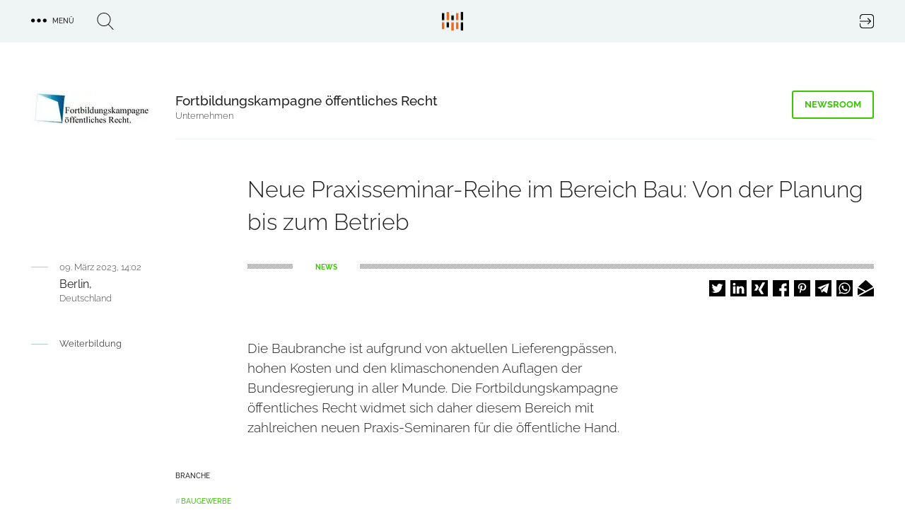

--- FILE ---
content_type: text/html; charset=UTF-8
request_url: https://trendkraft.io/weiterbildung/neue-praxisseminar-reihe-im-bereich-bau-von-der-planung-bis-zum-betrieb-38213
body_size: 16064
content:
<!DOCTYPE html><html lang="de" dir="ltr" prefix="og: https://ogp.me/ns#"><head><meta charset="utf-8" /><script>var _mtm = window._mtm = window._mtm || [];_mtm.push({"mtm.startTime": (new Date().getTime()), "event": "mtm.Start"});var d = document, g = d.createElement("script"), s = d.getElementsByTagName("script")[0];g.type = "text/javascript";g.async = true;g.src="https://analytics.trendkraft.io/js/container_IlChceYT.js";s.parentNode.insertBefore(g, s);</script><meta name="description" content="Die Baubranche ist aufgrund von aktuellen Lieferengpässen, hohen Kosten und den klimaschonenden Auflagen der Bundesregierung in aller Munde. Die ..." /><meta name="abstract" content="Die Baubranche ist aufgrund von aktuellen Lieferengpässen, hohen Kosten und den klimaschonenden Auflagen der Bundesregierung in aller Munde. Die Fortbildungskampagne öffentliches Recht widmet sich daher diesem Bereich mit zahlreichen neuen Praxis-Seminaren für die öffentliche Hand. " /><link rel="canonical" href="https://trendkraft.io/weiterbildung/neue-praxisseminar-reihe-im-bereich-bau-von-der-planung-bis-zum-betrieb-38213" /><meta name="robots" content="index, follow, noarchive, max-snippet:-1, max-image-preview:large" /><meta name="referrer" content="origin-when-cross-origin" /><link rel="icon" href="https://trendkraft.io/themes/custom/x/favicon.ico" /><link rel="mask-icon" href="https://trendkraft.io/themes/custom/x/logo-white.svg" color="#3AC700" /><link rel="icon" sizes="192x192" href="https://trendkraft.io/themes/custom/x/android-192.png" /><link rel="apple-touch-icon" href="https://trendkraft.io/themes/custom/x/apple-60.png" /><link rel="apple-touch-icon" sizes="72x72" href="https://trendkraft.io/themes/custom/x/apple-72.png" /><link rel="apple-touch-icon" sizes="76x76" href="https://trendkraft.io/themes/custom/x/apple-76.png" /><link rel="apple-touch-icon" sizes="114x114" href="https://trendkraft.io/themes/custom/x/apple-114.png" /><link rel="apple-touch-icon" sizes="120x120" href="https://trendkraft.io/themes/custom/x/apple-120.png" /><link rel="apple-touch-icon" sizes="144x144" href="https://trendkraft.io/themes/custom/x/apple-144.png" /><link rel="apple-touch-icon" sizes="152x152" href="https://trendkraft.io/themes/custom/x/apple-152.png" /><link rel="apple-touch-icon" sizes="180x180" href="https://trendkraft.io/themes/custom/x/apple-180.png" /><meta property="og:site_name" content="TRENDKRAFT" /><meta property="og:type" content="Article" /><meta property="og:url" content="https://trendkraft.io/weiterbildung/neue-praxisseminar-reihe-im-bereich-bau-von-der-planung-bis-zum-betrieb-38213" /><meta property="og:title" content="Neue Praxisseminar-Reihe im Bereich Bau: Von der Planung bis zum Betrieb" /><meta property="og:description" content="Die Baubranche ist aufgrund von aktuellen Lieferengpässen, hohen Kosten und den klimaschonenden Auflagen der Bundesregierung in aller Munde. Die Fortbildungskampagne öffentliches Recht widmet sich daher diesem Bereich mit zahlreichen neuen Praxis-Seminaren für die öffentliche Hand. " /><meta property="og:updated_time" content="2023-03-09T14:02:38+0100" /><meta property="article:section" content="Weiterbildung" /><meta property="article:tag" content="Baugewerbe" /><meta property="article:tag" content="Weiterbildung" /><meta property="article:tag" content="Unternehmen" /><meta property="article:tag" content="Journal" /><meta property="article:published_time" content="2023-03-09T14:02:38+0100" /><meta property="article:modified_time" content="2023-03-09T14:02:38+0100" /><meta property="pin:url" content="https://trendkraft.io/weiterbildung/neue-praxisseminar-reihe-im-bereich-bau-von-der-planung-bis-zum-betrieb-38213" /><meta property="pin:description" content="Die Baubranche ist aufgrund von aktuellen Lieferengpässen, hohen Kosten und den klimaschonenden Auflagen der Bundesregierung in aller Munde. Die Fortbildungskampagne öffentliches Recht widmet sich daher diesem Bereich mit zahlreichen neuen Praxis-Seminaren für die öffentliche Hand. " /><meta name="twitter:card" content="summary_large_image" /><meta name="twitter:site" content="@trendkraft_hub" /><meta name="twitter:description" content="Die Baubranche ist aufgrund von aktuellen Lieferengpässen, hohen Kosten und den klimaschonenden Auflagen der Bundesregierung in aller Munde. Die Fortbildungskampagne öffentliches Recht widmet sich daher diesem Bereich mit zahlreichen neuen Praxis-Seminaren für die öffentliche Hand. " /><meta name="twitter:title" content="Neue Praxisseminar-Reihe im Bereich Bau: Von der Planung bis zum Betrieb" /><meta name="MobileOptimized" content="width" /><meta name="HandheldFriendly" content="true" /><meta name="viewport" content="width=device-width, initial-scale=1.0" /><script type="application/ld+json">{"@context": "https://schema.org","@graph": [{"@type": "Article","headline": "Neue Praxisseminar-Reihe im Bereich Bau: Von der Planung bis zum Betrieb","name": "Neue Praxisseminar-Reihe im Bereich Bau: Von der Planung bis zum Betrieb","about": ["Baugewerbe","Weiterbildung","Unternehmen","Journal"],"description": "Die Baubranche ist aufgrund von aktuellen Lieferengpässen, hohen Kosten und den klimaschonenden Auflagen der Bundesregierung in aller Munde. Die Fortbildungskampagne öffentliches Recht widmet sich daher diesem Bereich mit zahlreichen neuen Praxis-Seminaren für die öffentliche Hand. ","datePublished": "2023-03-09T14:02:38+0100","dateModified": "2023-03-09T14:02:38+0100","isAccessibleForFree": "True","author": {"@type": "Person","@id": "https://trendkraft.io/newsroom/fortbildungskampagne-oeffentliches-recht","name": "Constanze Korb","url": "https://trendkraft.io/newsroom/fortbildungskampagne-oeffentliches-recht"},"publisher": {"@type": "Organization","@id": "https://trendkraft.io/newsroom/fortbildungskampagne-oeffentliches-recht","name": "Fortbildungskampagne öffentliches Recht","url": "https://trendkraft.io/newsroom/fortbildungskampagne-oeffentliches-recht","logo": {"@type": "ImageObject","representativeOfPage": "True","url": "https://trendkraft.io/sites/default/files/styles/2c125x2/public/logo/Fortbildungskampagne.jpg?itok=KixG16BC","width": "335","height": "100"}},"mainEntityOfPage": "https://trendkraft.io/weiterbildung/neue-praxisseminar-reihe-im-bereich-bau-von-der-planung-bis-zum-betrieb-38213"},{"@type": "WebPage","@id": "https://trendkraft.io/weiterbildung/neue-praxisseminar-reihe-im-bereich-bau-von-der-planung-bis-zum-betrieb-38213","breadcrumb": {"@type": "BreadcrumbList","itemListElement": [{"@type": "ListItem","position": 1,"name": "Startseite","item": {"@id": "https://trendkraft.io/","name": "Startseite"}},{"@type": "ListItem","position": 2,"name": "Weiterbildung","item": {"@id": "https://trendkraft.io/weiterbildung","name": "Weiterbildung"}}]},"description": "Baugewerbe,Weiterbildung, Unternehmen, Journal","isAccessibleForFree": "True","inLanguage": "de-DE"},{"@type": "WebSite","@id": "https://trendkraft.io/weiterbildung/neue-praxisseminar-reihe-im-bereich-bau-von-der-planung-bis-zum-betrieb-38213","name": "TRENDKRAFT","url": "https://trendkraft.io/","potentialAction": {"@type": "SearchAction","target": {"@type": "EntryPoint","urlTemplate": "https://trendkraft.io/suche?hub={search_term_string}","actionPlatform": ["http://schema.org/DesktopWebPlatform","http://schema.org/MobileWebPlatform","http://schema.org/IOSPlatform","http://schema.googleapis.com/GoogleVideoCast"],"inLanguage": "de-DE"},"query": "https://trendkraft.io/suche?hub={search_term_string}","query-input": "name=search_term_string"},"publisher": {"@type": "NewsMediaOrganization","name": "TRENDKRAFT","url": "https://trendkraft.io/","logo": {"@type": "ImageObject","url": "https://trendkraft.io/sites/default/files/media/22/01/1641016596-12362.jpg"}},"inLanguage": "de-DE"}]
}</script><title>Neue Praxisseminar-Reihe im Bereich Bau: Von der Planung bis zum Betrieb</title><link rel="stylesheet" media="all" href="/sites/default/files/css/css_YjvQw__Ra7qxBmQ2d_15y7AnyQLG9QR9HSHWjM1_px8.css?delta=0&amp;language=de&amp;theme=x&amp;include=[base64]" /><link rel="stylesheet" media="all" href="/sites/default/files/css/css_UE5Ov15uO1J6WMAHS4Cj3QAr5XYtPH01x40T_O6593k.css?delta=1&amp;language=de&amp;theme=x&amp;include=[base64]" /></head><body > <a href="#main-content" class="visually-hidden focusable"> Direkt zum Inhalt </a><div class="dialog-off-canvas-main-canvas" data-off-canvas-main-canvas><div class="flex flex-col min-h-screen" id="page"> <header id="region_header" class="flex fixed inset-x-0 top-0 z-30 bg-opacity-80 items-center justify-between"><div class="flex space-x-8 items-center justify-between mx-auto max-w-xlp w-full px-4 py-4"><div id="block-dotsmenu" class="flex flex-nowrap space-x-8 w-4/12 w-full block-tk-dots-menu"><div id="tk_mega_menu"> <button class="flex space-x-2 items-center uppercase text-xs font-medium cursor-pointer"> <span class="icon menu-dots"></span> <span class="right-5">Menü</span> </button></div></div><div id="block-brandlogo" class="w-4/12 inset-x-1/2 top-1/4 z-20 block-tk-brand-logo"> <a href="/" class="logo-top lg:block">TRENDKRAFT Public Relations & Marketing HUB</a></div><div id="block-authlink" class="w-4/12 w-full flex justify-end"> <a href="/hub/anmelden"> <span class="icon icon-login">Login to the PR & Marketing Metaverse</span> </a></div></div> <span class="hidden block-tk-search-form"><form class="tk-search-form flex space-x-4 items-start" data-drupal-selector="tk-search-form" action="/weiterbildung/neue-praxisseminar-reihe-im-bereich-bau-von-der-planung-bis-zum-betrieb-38213" method="post" id="tk-search-form" accept-charset="UTF-8"><div class="js-form-item form-item js-form-type-textfield form-type-textfield js-form-item-search form-item-search form-no-label"> <input placeholder="Suche" data-drupal-selector="edit-search" type="text" id="edit-search" name="search" value="" size="60" maxlength="128" class="form-text" /></div><input autocomplete="off" data-drupal-selector="form-orvq-uffs6dt6gugy-d6ofytvxswne-cxjpnt8q1i1c" type="hidden" name="form_build_id" value="form-orvq-ufFs6Dt6GUGY-D6ofyTVXsWne-CXjpnt8q1I1c" /><input data-drupal-selector="edit-tk-search-form" type="hidden" name="form_id" value="tk_search_form" /><div data-drupal-selector="edit-actions" class="form-actions js-form-wrapper form-wrapper" id="edit-actions"><input data-drupal-selector="edit-submit" type="submit" id="edit-submit" name="op" value="Suche" class="button js-form-submit form-submit" /></div></form> </span> </header><div class="region region-highlighted"><div data-drupal-messages-fallback class="hidden"></div></div> <main class="main flex-grow mx-auto m-md:max-w-mdp max-w-xlp px-4 w-full mt-32 sm:mt-32 lg:mt-30"><div class="region-content space-y-8"><div id="block-x-content" class="block block-system-main-block"> <article class="node node-journal node-journal-full space-y-8 lg:space-y-12"><div class="group group--node-header group-newsroom group-newsroom-node_header mx-auto max-w-mdp lg:max-w-xlp grid sm:grid-cols-8 sm:gap-6 lg:grid-cols-12 lg:gap-8 m-sm:text-center m-sm:space-y-8"><div class="flex justify-self-end sm:col-span-2 m-sm:mx-auto"><div class="field field-company-logo field__item"> <picture> <source srcset="/sites/default/files/styles/2c125/public/logo/Fortbildungskampagne.jpg.webp?itok=Me1Jz1l1 1x, /sites/default/files/styles/2c125x2/public/logo/Fortbildungskampagne.jpg.webp?itok=KixG16BC 2x" media="all and (min-width: 0px)" type="image/webp" width="172" height="51"/> <source srcset="/sites/default/files/styles/2c125/public/logo/Fortbildungskampagne.jpg?itok=Me1Jz1l1 1x, /sites/default/files/styles/2c125x2/public/logo/Fortbildungskampagne.jpg?itok=KixG16BC 2x" media="all and (min-width: 0px)" type="image/jpeg" width="172" height="51"/> <img loading="eager" src="/sites/default/files/styles/2c125/public/logo/Fortbildungskampagne.jpg?itok=Me1Jz1l1" width="172" height="51" alt="" /> </picture></div></div><div class="sm:col-start-3 sm:col-end-9 lg:col-end-13 grid gap-6 lg:gap-8 sm:grid-cols-6 lg:sm:grid-cols-10 border-b border-grey-blue-light pb-6"><div class="sm:col-start-1 sm:col-span-4 lg:col-span-8"> <strong class="font-medium text-lg">Fortbildungskampagne öffentliches Recht</strong><p class="text-sm font-light text-grey">Unternehmen</p></div><div class="sm:justify-self-end sm:col-end-7 lg:col-end-11 sm:grid-cols-2"> <a href="/newsroom/fortbildungskampagne-oeffentliches-recht" title="Fortbildungskampagne öffentliches Recht Newsroom" class="group-header-link border-orange text-orange hover:text-white hover:bg-orange">Newsroom</a></div></div></div><div class="grid gap-6 lg:gap-8 sm:grid-cols-8 lg:grid-cols-12"><h1 class="font-light text-xl leading-9 lg:leading-11 sm:col-start-2 sm:col-span-6 lg:col-start-4 lg:col-span-9">Neue Praxisseminar-Reihe im Bereich Bau: Von der Planung bis zum Betrieb</h1><div class="row-end-3 sm:col-start-2 sm:col-span-6 lg:col-start-1 lg:col-span-4 flex m-md:justify-center lg:space-x-4"><hr class="hr__node"><div class="leading-none"> <date class="text-grey text-sm font-light">09. März 2023, 14:02</date><div class="leading-4 pt-2"><div class="space-y-1"><div>Berlin,</div><div class="text-grey text-sm font-light">Deutschland</div></div></div></div></div><div class="sm:row-end-4 lg:row-end-3 sm:col-start-2 sm:col-span-6 lg:col-start-4 lg:col-span-9 pt-1"><div class="line-background line-green text-green flex"> <span class="bg-white inline-block px-6 lg:px-8 ml-16 uppercase text-xs leading-none font-bold"> News </span></div><div class="flex-1 flex justify-end mt-4 m-md:justify-center"><div class="shariff" data-url="https://trendkraft.io/weiterbildung/neue-praxisseminar-reihe-im-bereich-bau-von-der-planung-bis-zum-betrieb-38213" data-title="Neue Praxisseminar-Reihe im Bereich Bau: Von der Planung bis zum Betrieb " data-services="[&quot;twitter&quot;,&quot;linkedin&quot;,&quot;xing&quot;,&quot;facebook&quot;,&quot;pinterest&quot;,&quot;telegram&quot;,&quot;whatsapp&quot;,&quot;mail&quot;]" data-theme="white" data-css="naked" data-orientation="horizontal" data-mail-url="mailto:" data-button-style="icon-count" data-lang="de"></div></div></div></div><div class="grid gap-6 lg:gap-8 sm:grid-cols-8 lg:grid-cols-12"><div class="hidden lg:block lg:col-span-3"> <nav class="flex space-x-4"><hr class="border-grey-blue-dark h-px w-6 top-2 relative"><ul class="space-y-2"><li class="text-sm text-grey"><a href="/weiterbildung" hreflang="de">Weiterbildung</a></li></ul> </nav></div><div class="text-formatted sm:col-start-2 lg:col-start-4 sm:col-span-6 text-lg font-light"><p>Die Baubranche ist aufgrund von aktuellen Lieferengpässen, hohen Kosten und den klimaschonenden Auflagen der Bundesregierung in aller Munde. Die Fortbildungskampagne öffentliches Recht widmet sich daher diesem Bereich mit zahlreichen neuen Praxis-Seminaren für die öffentliche Hand.&nbsp;</p></div></div><div class="grid gap-6 lg:gap-8 sm:grid-cols-8 lg:grid-cols-12"><div class="hidden lg:block lg:col-start-3 lg:col-span-9 space-y-2"><p class="uppercase font-medium text-xs">Branche</p><p> <strong class="text-green hash"><a href="/thema/baugewerbe" hreflang="de">Baugewerbe</a></strong><hr class="hr__hub"></p></div></div><div class="space-y-8 lg:space-y-16"><div class="grid gap-6 lg:gap-8 sm:grid-cols-8 lg:grid-cols-12"><h2 class="text-center font-light text-l text-grey leading-9 sm:col-start-2 sm:col-span-6 lg:col-start-4"><div class="field field-subheadline field__item">Die Fortbildungskampagne öffentliches Recht startet das Jahr mit zahlreichen neuen Bau-Seminaren</div></h2></div><div class="grid gap-6 lg:gap-8 sm:grid-cols-8 lg:grid-cols-12"><div class="sm:col-start-2 sm:col-span-6 lg:col-start-4 text font-light"><div class="field text-formatted field-text-content field__item"><p>Am 04.05. und 05.05.23 veranstaltet sie zum wiederholten Mal zwei Bauseminare zur Projektsteuerung bzw. zu Bauablaufstörungen und Nachtragsmanagement. Die Praxisseminare mit Prof. Dr. Markus Viering und Anne Baureis werden hybrid im NH Hotel Berlin Mitte durchgeführt und können kombiniert mit einer Ermäßigung gebucht werden.</p><p>Am 12.05.23 können Interessierte erstmals ein Online-Seminar zu Bauvergabe-Verfahren mit Rechtsanwältin Dr. Jenny Mehlitz von GSK Stockmann besuchen. In Zeiten von Lieferverzögerungen im Baubereich ist ein schnelles und unkompliziertes Vergabeverfahren relevanter als je zuvor. Dieses Praxisseminar bereitet Teilnehmende optimal und rechtssicher für eine erfolgreiche Durchführung von Bau-Vergaben vor.</p><p>Am 15.05. und 16.05.23 beschäftigt sich ein zweitägiges Praxisseminar mit dem wirtschaftlichen und nachhaltigen Baumanagement von der Planung bis zum Betrieb. Teilnehmende erfahren unter anderem, wie Nachhaltigkeit und Klimaschutz von der Stadt Nürnberg umgesetzt werden und wie man ein Konzept, einen Umsetzungs- und Finanzierungsplan für einen klimaneutralen städtischen Gebäudebestand erstellt. Außerdem erhalten sie hilfreiche Informationen zu Leitlinien und zum Nachhaltigkeitscheck, zum abfallarmen und kreislaufgerechten Bauen, zur Lebenszyklusbetrachtung und zur Energieoptimierung.&nbsp;</p><p>Am 14.06.23 befasst sich ein weiteres Praxisseminar mit dem Thema Nachhaltigkeit: Rechtsanwalt Dr. Clemens Antweiler informiert Interessierte über alles Wissenswerte im Bereich “Beschleunigung von Genehmigungsverfahren zum Ausbau erneuerbarer Energien am Beispiel Windenergie”. Die Teilnehmenden werden nach dem Seminar grundlegend über die Chancen und Möglichkeiten für einen schnelleren Ausbau von erneuerbaren Energien informiert sein.&nbsp;</p><p>Am 15.06.23 schult Frank Lindner von der Hochschule für Technik in Berlin zum Thema “Bauherren- und Betreiberverantwortung”. Dabei legt der Fokus auf der Seite der Führungskraft. Wie kann sich die verantwortliche Person exkulpieren, was sollte sie beachten und wie sollte sie organisiert sein? Das Seminar wird im Hybrid-Format im NH Hotel in Berlin Mitte veranstaltet.&nbsp;</p><p>Für Fragen des Betriebs steht außerdem Rechtsanwalt Klaus Forster von Rödl &amp; Partner am 27.06.23 im Hybrid-Seminar “Vertragsgestaltung und Vergabe bei Facility-Services-Leistungen: aktuell und rechtssicher” zur Verfügung. Forster ist Leiter des Arbeitskreises „Ausschreibung und Vergabe im FM“ beim GEFMA e.V. und kennt alle aktuellen Herausforderungen rund um den Facility-Management-Vertrag.&nbsp;</p><p>Die detaillierten Agenden der Bauseminare können Sie hier aufrufen: <a href="https://www.fortbildungskampagne.de/bau-und-liegenschaftsmanagement" rel="nofollow">https://www.fortbildungskampagne.de/bau-und-liegenschaftsmanagement</a></p></div></div></div></div><div class="grid gap-6 lg:gap-8 sm:grid-cols-8 lg:grid-cols-12"><div class="sm:col-start-2 sm:col-span-6 lg:col-start-4 lg:col-span-6 space-y-8"><div class="lg:col-span-9 lg:col-start-3 grid gap-6 sm:grid-cols-8 lg:grid-cols-9 items-start"><div class="sm:col-start-2 sm:col-end-9 lg:col-end-10"><div class="leading-7 text font-medium text-grey4 mb-3"> Fortbildungskamkpagne öffentliches Recht</div><div class="text-formatted text-grey text-sm font-light"><p>Die Fortbildungskampagne öffentliches Recht wurde 2019 in Berlin gegründet und erweitert das Weiterbildungsangebot im öffentlichen Sektor durch effiziente Veranstaltungen im Online-Format. ExpertInnen aus der Praxis, aus Forschung und Lehre und dem Rechtsbereich vermitteln ihr fundiertes Wissen im Rahmen von Seminaren und Inhouse-Schulungen. Die Veranstaltungen bieten einen direkten Austausch mit den ReferentInnen.</p><p>Die Fortbildungskampagne eruiert über fortlaufende Recherchen und den ständigen Austausch mit ExpertInnen und Institutionen den tatsächlichen Fortbildungsbedarf an aktuellen und praxisrelevanten Themen. Sie versteht sich als eine innovative Plattform für Wissenstransfer, deren Angebot die öffentliche Hand aktiv mitgestalten kann.&nbsp;</p></div><div class="text-sm text-grey4 mt-2 field-website"> <a href="http://www.fortbildungskampagne.de" rel="nofollow" target="_blank">http://www.fortbildungskampagne.de</a></div></div></div></div></div><div class="field field-contact-person border-t border-grey-blue-light py-8 grid gap-6 lg:gap-8 sm:grid-cols-8 lg:grid-cols-12"><div class="text-sm font-bold uppercase row-end-1 sm:col-start-2 sm:col-span-6 lg:col-start-3 lg:col-span-9">Kontakt</div><div class="row-start-1 sm:col-start-2 sm:col-span-6 lg:col-start-2 lg:col-span-10 grid lg:grid-cols-2 gap-8"> <article class="node node-person node-person-full flex space-x-2.5"><div class="w-2/5"></div><div class="w-3/5"><div class="text-lg leading-7 font-medium"> Constanze Korb</div><div class="field field-position field__item">Public Relations Manager</div><div class="field field--node--field-email field-email m-md:mb-1.5"> <span class="field__item"> <a href="#hello-bot" data-mail-to="cerffr/ng/sbegovyqhatfxnzcntar.qr" target="_blank" data-replace-inner=""> E-Mail </a> </span></div><div class="field field-phone field__item">03089562713</div></div></article></div></div><div class="text-center border-b border-grey-blue-light pb-12"> <a href="/newsroom/fortbildungskampagne-oeffentliches-recht" title="Fortbildungskampagne öffentliches Recht Newsroom" class="group-header-link border-green text-green hover:text-white hover:bg-green">zum Newsroom &raquo;</a></div><div class="views-element-container"><div><div class="px-1 mb-8 text-center font-bold text-sm uppercase">ähnliche Jornal's</div><div class="grid gap-8 grid-cols-2 lg:grid-cols-3 mx-auto m-md:max-w-190"><div class="views-row"> <article class="article-teaser max-w-102 mx-auto relative"><div class="flex justify-center"><div class="block max-w-sm"> <a href="/entwicklung/playworkpro-erweitert-ausbildungsangebot-zur-organisationsentwicklung-durch-spielerische-methoden-40064" alt="PlayWork.pro erweitert Ausbildungsangebot zur Organisationsentwicklung durch spielerische Methoden"> <span class="absolute h-1 w-17.5 line-background line-green top-0 z-10"></span><div class="relative overflow-hidden bg-no-repeat bg-cover"><div class="field field-lead-image field__item"><div class="media media-image media-image-tile-33t172 space-y-2"><div class="field field-media-image field__item"> <picture> <source srcset="/sites/default/files/styles/33t172/public/media/25/11/1763566779-18802.jpg.webp?itok=gARvYpna 1x, /sites/default/files/styles/33t172x2/public/media/25/11/1763566779-18802.jpg.webp?itok=fIQWrkTH 2x" media="all and (min-width: 1600px)" type="image/webp" width="376" height="172"/> <source srcset="/sites/default/files/styles/33t172/public/media/25/11/1763566779-18802.jpg.webp?itok=gARvYpna 1x, /sites/default/files/styles/33t172x2/public/media/25/11/1763566779-18802.jpg.webp?itok=fIQWrkTH 2x" media="all and (min-width: 1024px) and (max-width: 1599px)" type="image/webp" width="376" height="172"/> <source srcset="/sites/default/files/styles/m599x599/public/media/25/11/1763566779-18802.jpg.webp?itok=vbqqscrZ 1x, /sites/default/files/styles/m599x599x2/public/media/25/11/1763566779-18802.jpg.webp?itok=rsgeEKKq 2x" media="all and (min-width: 900px) and (max-width: 1023px)" type="image/webp" width="599" height="599"/> <source srcset="/sites/default/files/styles/m599x599/public/media/25/11/1763566779-18802.jpg.webp?itok=vbqqscrZ 1x, /sites/default/files/styles/m599x599x2/public/media/25/11/1763566779-18802.jpg.webp?itok=rsgeEKKq 2x" media="all and (min-width: 600px) and (max-width: 899px)" type="image/webp" width="599" height="599"/> <source srcset="/sites/default/files/styles/m599x599/public/media/25/11/1763566779-18802.jpg.webp?itok=vbqqscrZ 1x, /sites/default/files/styles/m599x337x2/public/media/25/11/1763566779-18802.jpg.webp?itok=v_qZihZB 2x" media="all and (max-width: 599px)" type="image/webp" width="599" height="599"/> <source srcset="/sites/default/files/styles/33t172/public/media/25/11/1763566779-18802.jpg?itok=gARvYpna 1x, /sites/default/files/styles/33t172x2/public/media/25/11/1763566779-18802.jpg?itok=fIQWrkTH 2x" media="all and (min-width: 1600px)" type="image/jpeg" width="376" height="172"/> <source srcset="/sites/default/files/styles/33t172/public/media/25/11/1763566779-18802.jpg?itok=gARvYpna 1x, /sites/default/files/styles/33t172x2/public/media/25/11/1763566779-18802.jpg?itok=fIQWrkTH 2x" media="all and (min-width: 1024px) and (max-width: 1599px)" type="image/jpeg" width="376" height="172"/> <source srcset="/sites/default/files/styles/m599x599/public/media/25/11/1763566779-18802.jpg?itok=vbqqscrZ 1x, /sites/default/files/styles/m599x599x2/public/media/25/11/1763566779-18802.jpg?itok=rsgeEKKq 2x" media="all and (min-width: 900px) and (max-width: 1023px)" type="image/jpeg" width="599" height="599"/> <source srcset="/sites/default/files/styles/m599x599/public/media/25/11/1763566779-18802.jpg?itok=vbqqscrZ 1x, /sites/default/files/styles/m599x599x2/public/media/25/11/1763566779-18802.jpg?itok=rsgeEKKq 2x" media="all and (min-width: 600px) and (max-width: 899px)" type="image/jpeg" width="599" height="599"/> <source srcset="/sites/default/files/styles/m599x599/public/media/25/11/1763566779-18802.jpg?itok=vbqqscrZ 1x, /sites/default/files/styles/m599x337x2/public/media/25/11/1763566779-18802.jpg?itok=v_qZihZB 2x" media="all and (max-width: 599px)" type="image/jpeg" width="599" height="599"/> <img loading="lazy" src="/sites/default/files/styles/33t172/public/media/25/11/1763566779-18802.jpg?itok=gARvYpna" width="376" height="172" alt="Mit spielerischen Methoden bildet PlayWork.pro Organisationsentwickler aus" title="Mit spielerischen Methoden bildet PlayWork.pro Organisationsentwickler aus" /> </picture></div></div></div> <span class="teaser__gradient"></span><div class="absolute bottom-0 left-0 mx-4 z-50"><h2 class="leading-5 font-light text-grey-blue-light overflow-hidden mb-3">PlayWork.pro erweitert Ausbildungsangebot zur Organisationsentwicklung durch spielerische Methoden</h2></div></div> </a><p class="pt-4 py-3 px-4"> <a class="mt-auto newsroom-link" href="/newsroom/playworkpro" title="PlayWork.pro Newsroom"> PlayWork.pro </a></p></div></div> </article></div><div class="views-row"> <article class="article-teaser max-w-102 mx-auto relative"><div class="flex justify-center"><div class="block max-w-sm"> <a href="/bau/trocknungsfachbetrieb-michael-gruebel-gmbh-verleiht-bautrockner-und-heizgeraete-fuer-den-winterlichen-gebaeudeschutz-40066" alt="Trocknungsfachbetrieb Michael Grübel GmbH verleiht Bautrockner und Heizgeräte für den winterlichen Gebäudeschutz"> <span class="absolute h-1 w-17.5 line-background line-green top-0 z-10"></span><div class="relative overflow-hidden bg-no-repeat bg-cover"><div class="field field-lead-image field__item"><div class="media media-image media-image-tile-33t172 space-y-2"><div class="field field-media-image field__item"> <picture> <source srcset="/sites/default/files/styles/33t172/public/media/25/11/1763635859-18805.jpg.webp?itok=WLJUA8FW 1x, /sites/default/files/styles/33t172x2/public/media/25/11/1763635859-18805.jpg.webp?itok=lQ5Nch6v 2x" media="all and (min-width: 1600px)" type="image/webp" width="376" height="172"/> <source srcset="/sites/default/files/styles/33t172/public/media/25/11/1763635859-18805.jpg.webp?itok=WLJUA8FW 1x, /sites/default/files/styles/33t172x2/public/media/25/11/1763635859-18805.jpg.webp?itok=lQ5Nch6v 2x" media="all and (min-width: 1024px) and (max-width: 1599px)" type="image/webp" width="376" height="172"/> <source srcset="/sites/default/files/styles/m599x599/public/media/25/11/1763635859-18805.jpg.webp?itok=tao5I6el 1x, /sites/default/files/styles/m599x599x2/public/media/25/11/1763635859-18805.jpg.webp?itok=nPyZ6IYU 2x" media="all and (min-width: 900px) and (max-width: 1023px)" type="image/webp" width="599" height="599"/> <source srcset="/sites/default/files/styles/m599x599/public/media/25/11/1763635859-18805.jpg.webp?itok=tao5I6el 1x, /sites/default/files/styles/m599x599x2/public/media/25/11/1763635859-18805.jpg.webp?itok=nPyZ6IYU 2x" media="all and (min-width: 600px) and (max-width: 899px)" type="image/webp" width="599" height="599"/> <source srcset="/sites/default/files/styles/m599x599/public/media/25/11/1763635859-18805.jpg.webp?itok=tao5I6el 1x, /sites/default/files/styles/m599x337x2/public/media/25/11/1763635859-18805.jpg.webp?itok=LfX06iZ6 2x" media="all and (max-width: 599px)" type="image/webp" width="599" height="599"/> <source srcset="/sites/default/files/styles/33t172/public/media/25/11/1763635859-18805.jpg?itok=WLJUA8FW 1x, /sites/default/files/styles/33t172x2/public/media/25/11/1763635859-18805.jpg?itok=lQ5Nch6v 2x" media="all and (min-width: 1600px)" type="image/jpeg" width="376" height="172"/> <source srcset="/sites/default/files/styles/33t172/public/media/25/11/1763635859-18805.jpg?itok=WLJUA8FW 1x, /sites/default/files/styles/33t172x2/public/media/25/11/1763635859-18805.jpg?itok=lQ5Nch6v 2x" media="all and (min-width: 1024px) and (max-width: 1599px)" type="image/jpeg" width="376" height="172"/> <source srcset="/sites/default/files/styles/m599x599/public/media/25/11/1763635859-18805.jpg?itok=tao5I6el 1x, /sites/default/files/styles/m599x599x2/public/media/25/11/1763635859-18805.jpg?itok=nPyZ6IYU 2x" media="all and (min-width: 900px) and (max-width: 1023px)" type="image/jpeg" width="599" height="599"/> <source srcset="/sites/default/files/styles/m599x599/public/media/25/11/1763635859-18805.jpg?itok=tao5I6el 1x, /sites/default/files/styles/m599x599x2/public/media/25/11/1763635859-18805.jpg?itok=nPyZ6IYU 2x" media="all and (min-width: 600px) and (max-width: 899px)" type="image/jpeg" width="599" height="599"/> <source srcset="/sites/default/files/styles/m599x599/public/media/25/11/1763635859-18805.jpg?itok=tao5I6el 1x, /sites/default/files/styles/m599x337x2/public/media/25/11/1763635859-18805.jpg?itok=LfX06iZ6 2x" media="all and (max-width: 599px)" type="image/jpeg" width="599" height="599"/> <img loading="lazy" src="/sites/default/files/styles/33t172/public/media/25/11/1763635859-18805.jpg?itok=WLJUA8FW" width="376" height="172" alt="Die Michael Grübel GmbH vermietet mit über 30 Jahren Erfahrung professionelle Bautrockner und Heizgeräte " title="Die Michael Grübel GmbH vermietet mit über 30 Jahren Erfahrung professionelle Bautrockner und Heizgeräte " /> </picture></div></div></div> <span class="teaser__gradient"></span><div class="absolute bottom-0 left-0 mx-4 z-50"><h2 class="leading-5 font-light text-grey-blue-light overflow-hidden mb-3">Trocknungsfachbetrieb Michael Grübel GmbH verleiht Bautrockner und Heizgeräte für den winterlichen Gebäudeschutz</h2></div></div> </a><p class="pt-4 py-3 px-4"> <a class="mt-auto newsroom-link" href="/newsroom/michael-gruebel-gmbh" title="Michael Grübel GmbH Newsroom"> Michael Grübel GmbH </a></p></div></div> </article></div><div class="views-row"> <article class="article-teaser max-w-102 mx-auto relative"><div class="flex justify-center"><div class="block max-w-sm"> <a href="/kommunikation/vergessen-war-gestern-wie-ein-memory-fuer-erwachsene-unser-gedaechtnis-wieder-auf-trab-bringt-39961" alt="Vergessen war gestern - wie ein Memory für Erwachsene unser Gedächtnis wieder auf Trab bringt"> <span class="absolute h-1 w-17.5 line-background line-green top-0 z-10"></span><div class="relative overflow-hidden bg-no-repeat bg-cover"><div class="field field-lead-image field__item"><div class="media media-image media-image-tile-33t172 space-y-2"><div class="field field-media-image field__item"> <picture> <source srcset="/sites/default/files/styles/33t172/public/media/25/09/1756734717-18574.png.webp?itok=BO0FSW_w 1x, /sites/default/files/styles/33t172x2/public/media/25/09/1756734717-18574.png.webp?itok=ZdKA_PMU 2x" media="all and (min-width: 1600px)" type="image/webp" width="376" height="172"/> <source srcset="/sites/default/files/styles/33t172/public/media/25/09/1756734717-18574.png.webp?itok=BO0FSW_w 1x, /sites/default/files/styles/33t172x2/public/media/25/09/1756734717-18574.png.webp?itok=ZdKA_PMU 2x" media="all and (min-width: 1024px) and (max-width: 1599px)" type="image/webp" width="376" height="172"/> <source srcset="/sites/default/files/styles/m599x599/public/media/25/09/1756734717-18574.png.webp?itok=T53ZYO6R 1x, /sites/default/files/styles/m599x599x2/public/media/25/09/1756734717-18574.png.webp?itok=47Z_bap- 2x" media="all and (min-width: 900px) and (max-width: 1023px)" type="image/webp" width="599" height="599"/> <source srcset="/sites/default/files/styles/m599x599/public/media/25/09/1756734717-18574.png.webp?itok=T53ZYO6R 1x, /sites/default/files/styles/m599x599x2/public/media/25/09/1756734717-18574.png.webp?itok=47Z_bap- 2x" media="all and (min-width: 600px) and (max-width: 899px)" type="image/webp" width="599" height="599"/> <source srcset="/sites/default/files/styles/m599x599/public/media/25/09/1756734717-18574.png.webp?itok=T53ZYO6R 1x, /sites/default/files/styles/m599x337x2/public/media/25/09/1756734717-18574.png.webp?itok=2fmHJvFP 2x" media="all and (max-width: 599px)" type="image/webp" width="599" height="599"/> <source srcset="/sites/default/files/styles/33t172/public/media/25/09/1756734717-18574.png?itok=BO0FSW_w 1x, /sites/default/files/styles/33t172x2/public/media/25/09/1756734717-18574.png?itok=ZdKA_PMU 2x" media="all and (min-width: 1600px)" type="image/png" width="376" height="172"/> <source srcset="/sites/default/files/styles/33t172/public/media/25/09/1756734717-18574.png?itok=BO0FSW_w 1x, /sites/default/files/styles/33t172x2/public/media/25/09/1756734717-18574.png?itok=ZdKA_PMU 2x" media="all and (min-width: 1024px) and (max-width: 1599px)" type="image/png" width="376" height="172"/> <source srcset="/sites/default/files/styles/m599x599/public/media/25/09/1756734717-18574.png?itok=T53ZYO6R 1x, /sites/default/files/styles/m599x599x2/public/media/25/09/1756734717-18574.png?itok=47Z_bap- 2x" media="all and (min-width: 900px) and (max-width: 1023px)" type="image/png" width="599" height="599"/> <source srcset="/sites/default/files/styles/m599x599/public/media/25/09/1756734717-18574.png?itok=T53ZYO6R 1x, /sites/default/files/styles/m599x599x2/public/media/25/09/1756734717-18574.png?itok=47Z_bap- 2x" media="all and (min-width: 600px) and (max-width: 899px)" type="image/png" width="599" height="599"/> <source srcset="/sites/default/files/styles/m599x599/public/media/25/09/1756734717-18574.png?itok=T53ZYO6R 1x, /sites/default/files/styles/m599x337x2/public/media/25/09/1756734717-18574.png?itok=2fmHJvFP 2x" media="all and (max-width: 599px)" type="image/png" width="599" height="599"/> <img loading="lazy" src="/sites/default/files/styles/33t172/public/media/25/09/1756734717-18574.png?itok=BO0FSW_w" width="376" height="172" alt="" title="Kartenbeispiel Memorica" /> </picture></div></div></div> <span class="teaser__gradient"></span><div class="absolute bottom-0 left-0 mx-4 z-50"><h2 class="leading-5 font-light text-grey-blue-light overflow-hidden mb-3">Vergessen war gestern - wie ein Memory für Erwachsene unser Gedächtnis wieder auf Trab bringt</h2></div></div> </a><p class="pt-4 py-3 px-4"> <a class="mt-auto newsroom-link" href="/newsroom/memorica" title="Memorica Newsroom"> Memorica </a></p></div></div> </article></div><div class="views-row"> <article class="article-teaser max-w-102 mx-auto relative"><div class="flex justify-center"><div class="block max-w-sm"> <a href="/weiterbildung/steuerlich-attraktiv-und-rechtlich-komplex-sdl-akademie-bietet-kompaktes-online-seminar-zur-unterstuetzungskasse-39938" alt="Steuerlich attraktiv und rechtlich komplex: SDL Akademie bietet kompaktes Online-Seminar zur Unterstützungskasse"> <span class="absolute h-1 w-17.5 line-background line-green top-0 z-10"></span><div class="relative overflow-hidden bg-no-repeat bg-cover"><div class="field field-lead-image field__item"><div class="media media-image media-image-tile-33t172 space-y-2"><div class="field field-media-image field__item"> <picture> <source srcset="/sites/default/files/styles/33t172/public/media/25/08/1755605270-18527.jpg.webp?itok=BNGRPpsA 1x, /sites/default/files/styles/33t172x2/public/media/25/08/1755605270-18527.jpg.webp?itok=nGyr5_cn 2x" media="all and (min-width: 1600px)" type="image/webp" width="376" height="172"/> <source srcset="/sites/default/files/styles/33t172/public/media/25/08/1755605270-18527.jpg.webp?itok=BNGRPpsA 1x, /sites/default/files/styles/33t172x2/public/media/25/08/1755605270-18527.jpg.webp?itok=nGyr5_cn 2x" media="all and (min-width: 1024px) and (max-width: 1599px)" type="image/webp" width="376" height="172"/> <source srcset="/sites/default/files/styles/m599x599/public/media/25/08/1755605270-18527.jpg.webp?itok=ZWnQc6Bw 1x, /sites/default/files/styles/m599x599x2/public/media/25/08/1755605270-18527.jpg.webp?itok=wFr0t35V 2x" media="all and (min-width: 900px) and (max-width: 1023px)" type="image/webp" width="599" height="599"/> <source srcset="/sites/default/files/styles/m599x599/public/media/25/08/1755605270-18527.jpg.webp?itok=ZWnQc6Bw 1x, /sites/default/files/styles/m599x599x2/public/media/25/08/1755605270-18527.jpg.webp?itok=wFr0t35V 2x" media="all and (min-width: 600px) and (max-width: 899px)" type="image/webp" width="599" height="599"/> <source srcset="/sites/default/files/styles/m599x599/public/media/25/08/1755605270-18527.jpg.webp?itok=ZWnQc6Bw 1x, /sites/default/files/styles/m599x337x2/public/media/25/08/1755605270-18527.jpg.webp?itok=NwEMi8fI 2x" media="all and (max-width: 599px)" type="image/webp" width="599" height="599"/> <source srcset="/sites/default/files/styles/33t172/public/media/25/08/1755605270-18527.jpg?itok=BNGRPpsA 1x, /sites/default/files/styles/33t172x2/public/media/25/08/1755605270-18527.jpg?itok=nGyr5_cn 2x" media="all and (min-width: 1600px)" type="image/jpeg" width="376" height="172"/> <source srcset="/sites/default/files/styles/33t172/public/media/25/08/1755605270-18527.jpg?itok=BNGRPpsA 1x, /sites/default/files/styles/33t172x2/public/media/25/08/1755605270-18527.jpg?itok=nGyr5_cn 2x" media="all and (min-width: 1024px) and (max-width: 1599px)" type="image/jpeg" width="376" height="172"/> <source srcset="/sites/default/files/styles/m599x599/public/media/25/08/1755605270-18527.jpg?itok=ZWnQc6Bw 1x, /sites/default/files/styles/m599x599x2/public/media/25/08/1755605270-18527.jpg?itok=wFr0t35V 2x" media="all and (min-width: 900px) and (max-width: 1023px)" type="image/jpeg" width="599" height="599"/> <source srcset="/sites/default/files/styles/m599x599/public/media/25/08/1755605270-18527.jpg?itok=ZWnQc6Bw 1x, /sites/default/files/styles/m599x599x2/public/media/25/08/1755605270-18527.jpg?itok=wFr0t35V 2x" media="all and (min-width: 600px) and (max-width: 899px)" type="image/jpeg" width="599" height="599"/> <source srcset="/sites/default/files/styles/m599x599/public/media/25/08/1755605270-18527.jpg?itok=ZWnQc6Bw 1x, /sites/default/files/styles/m599x337x2/public/media/25/08/1755605270-18527.jpg?itok=NwEMi8fI 2x" media="all and (max-width: 599px)" type="image/jpeg" width="599" height="599"/> <img loading="lazy" src="/sites/default/files/styles/33t172/public/media/25/08/1755605270-18527.jpg?itok=BNGRPpsA" width="376" height="172" alt="SDL Akademie" title="Unterstützungskasse" /> </picture></div></div></div> <span class="teaser__gradient"></span><div class="absolute bottom-0 left-0 mx-4 z-50"><h2 class="leading-5 font-light text-grey-blue-light overflow-hidden mb-3">Steuerlich attraktiv und rechtlich komplex: SDL Akademie bietet kompaktes Online-Seminar zur Unterstützungskasse</h2></div></div> </a><p class="pt-4 py-3 px-4"> <a class="mt-auto newsroom-link" href="/newsroom/sdl-seminarteam-gmbh" title="SDL Seminarteam GmbH Newsroom"> SDL Seminarteam GmbH </a></p></div></div> </article></div><div class="views-row"> <article class="article-teaser max-w-102 mx-auto relative"><div class="flex justify-center"><div class="block max-w-sm"> <a href="/weiterbildung/wie-die-breathwork-ausbildung-dein-leben-deinen-geist-und-deine-perspektive-veraendern-kann-39919" alt="Wie die Breathwork Ausbildung dein Leben, deinen Geist und deine Perspektive verändern kann"> <span class="absolute h-1 w-17.5 line-background line-green top-0 z-10"></span><div class="relative overflow-hidden bg-no-repeat bg-cover"><div class="field field-lead-image field__item"><div class="media media-image media-image-tile-33t172 space-y-2"><div class="field field-media-image field__item"> <picture> <source srcset="/sites/default/files/styles/33t172/public/media/25/08/1754299808-18509.jpeg.webp?itok=3O5iCFZ5 1x, /sites/default/files/styles/33t172x2/public/media/25/08/1754299808-18509.jpeg.webp?itok=ukbtl14M 2x" media="all and (min-width: 1600px)" type="image/webp" width="376" height="172"/> <source srcset="/sites/default/files/styles/33t172/public/media/25/08/1754299808-18509.jpeg.webp?itok=3O5iCFZ5 1x, /sites/default/files/styles/33t172x2/public/media/25/08/1754299808-18509.jpeg.webp?itok=ukbtl14M 2x" media="all and (min-width: 1024px) and (max-width: 1599px)" type="image/webp" width="376" height="172"/> <source srcset="/sites/default/files/styles/m599x599/public/media/25/08/1754299808-18509.jpeg.webp?itok=Y9rM0-mw 1x, /sites/default/files/styles/m599x599x2/public/media/25/08/1754299808-18509.jpeg.webp?itok=uhhJAKs7 2x" media="all and (min-width: 900px) and (max-width: 1023px)" type="image/webp" width="599" height="599"/> <source srcset="/sites/default/files/styles/m599x599/public/media/25/08/1754299808-18509.jpeg.webp?itok=Y9rM0-mw 1x, /sites/default/files/styles/m599x599x2/public/media/25/08/1754299808-18509.jpeg.webp?itok=uhhJAKs7 2x" media="all and (min-width: 600px) and (max-width: 899px)" type="image/webp" width="599" height="599"/> <source srcset="/sites/default/files/styles/m599x599/public/media/25/08/1754299808-18509.jpeg.webp?itok=Y9rM0-mw 1x, /sites/default/files/styles/m599x337x2/public/media/25/08/1754299808-18509.jpeg.webp?itok=Kzv-4ejx 2x" media="all and (max-width: 599px)" type="image/webp" width="599" height="599"/> <source srcset="/sites/default/files/styles/33t172/public/media/25/08/1754299808-18509.jpeg?itok=3O5iCFZ5 1x, /sites/default/files/styles/33t172x2/public/media/25/08/1754299808-18509.jpeg?itok=ukbtl14M 2x" media="all and (min-width: 1600px)" type="image/jpeg" width="376" height="172"/> <source srcset="/sites/default/files/styles/33t172/public/media/25/08/1754299808-18509.jpeg?itok=3O5iCFZ5 1x, /sites/default/files/styles/33t172x2/public/media/25/08/1754299808-18509.jpeg?itok=ukbtl14M 2x" media="all and (min-width: 1024px) and (max-width: 1599px)" type="image/jpeg" width="376" height="172"/> <source srcset="/sites/default/files/styles/m599x599/public/media/25/08/1754299808-18509.jpeg?itok=Y9rM0-mw 1x, /sites/default/files/styles/m599x599x2/public/media/25/08/1754299808-18509.jpeg?itok=uhhJAKs7 2x" media="all and (min-width: 900px) and (max-width: 1023px)" type="image/jpeg" width="599" height="599"/> <source srcset="/sites/default/files/styles/m599x599/public/media/25/08/1754299808-18509.jpeg?itok=Y9rM0-mw 1x, /sites/default/files/styles/m599x599x2/public/media/25/08/1754299808-18509.jpeg?itok=uhhJAKs7 2x" media="all and (min-width: 600px) and (max-width: 899px)" type="image/jpeg" width="599" height="599"/> <source srcset="/sites/default/files/styles/m599x599/public/media/25/08/1754299808-18509.jpeg?itok=Y9rM0-mw 1x, /sites/default/files/styles/m599x337x2/public/media/25/08/1754299808-18509.jpeg?itok=Kzv-4ejx 2x" media="all and (max-width: 599px)" type="image/jpeg" width="599" height="599"/> <img loading="lazy" src="/sites/default/files/styles/33t172/public/media/25/08/1754299808-18509.jpeg?itok=3O5iCFZ5" width="376" height="172" alt="Breathwork Ausbilder Alex" title="Breathwork Ausbilder Alex" /> </picture></div></div></div> <span class="teaser__gradient"></span><div class="absolute bottom-0 left-0 mx-4 z-50"><h2 class="leading-5 font-light text-grey-blue-light overflow-hidden mb-3">Wie die Breathwork Ausbildung dein Leben, deinen Geist und deine Perspektive verändern kann</h2></div></div> </a><p class="pt-4 py-3 px-4"> <a class="mt-auto newsroom-link" href="/newsroom/deepdive-breathwork" title="Deepdive Breathwork Newsroom"> Deepdive Breathwork </a></p></div></div> </article></div><div class="views-row"> <article class="article-teaser max-w-102 mx-auto relative"><div class="flex justify-center"><div class="block max-w-sm"> <a href="/weiterbildung/neue-praxisseminare-der-zweiten-jahreshaelfte-2025-online-39871" alt="Neue Praxisseminare in der zweiten Jahreshälfte 2025 online"> <span class="absolute h-1 w-17.5 line-background line-green top-0 z-10"></span><div class="relative overflow-hidden bg-no-repeat bg-cover"><div class="media media-image media-image-tile-33t172 space-y-2"><div class="field field-media-image field__item"> <picture> <source srcset="/sites/default/files/styles/33t172/public/media/23/04/1682814058-15151.png.webp?itok=FZyHcAJo 1x, /sites/default/files/styles/33t172x2/public/media/23/04/1682814058-15151.png.webp?itok=leRVWWiK 2x" media="all and (min-width: 1600px)" type="image/webp" width="376" height="172"/> <source srcset="/sites/default/files/styles/33t172/public/media/23/04/1682814058-15151.png.webp?itok=FZyHcAJo 1x, /sites/default/files/styles/33t172x2/public/media/23/04/1682814058-15151.png.webp?itok=leRVWWiK 2x" media="all and (min-width: 1024px) and (max-width: 1599px)" type="image/webp" width="376" height="172"/> <source srcset="/sites/default/files/styles/m599x599/public/media/23/04/1682814058-15151.png.webp?itok=_-wfv89U 1x, /sites/default/files/styles/m599x599x2/public/media/23/04/1682814058-15151.png.webp?itok=m7rDgOnA 2x" media="all and (min-width: 900px) and (max-width: 1023px)" type="image/webp" width="599" height="599"/> <source srcset="/sites/default/files/styles/m599x599/public/media/23/04/1682814058-15151.png.webp?itok=_-wfv89U 1x, /sites/default/files/styles/m599x599x2/public/media/23/04/1682814058-15151.png.webp?itok=m7rDgOnA 2x" media="all and (min-width: 600px) and (max-width: 899px)" type="image/webp" width="599" height="599"/> <source srcset="/sites/default/files/styles/m599x599/public/media/23/04/1682814058-15151.png.webp?itok=_-wfv89U 1x, /sites/default/files/styles/m599x337x2/public/media/23/04/1682814058-15151.png.webp?itok=7wluk_e5 2x" media="all and (max-width: 599px)" type="image/webp" width="599" height="599"/> <source srcset="/sites/default/files/styles/33t172/public/media/23/04/1682814058-15151.png?itok=FZyHcAJo 1x, /sites/default/files/styles/33t172x2/public/media/23/04/1682814058-15151.png?itok=leRVWWiK 2x" media="all and (min-width: 1600px)" type="image/png" width="376" height="172"/> <source srcset="/sites/default/files/styles/33t172/public/media/23/04/1682814058-15151.png?itok=FZyHcAJo 1x, /sites/default/files/styles/33t172x2/public/media/23/04/1682814058-15151.png?itok=leRVWWiK 2x" media="all and (min-width: 1024px) and (max-width: 1599px)" type="image/png" width="376" height="172"/> <source srcset="/sites/default/files/styles/m599x599/public/media/23/04/1682814058-15151.png?itok=_-wfv89U 1x, /sites/default/files/styles/m599x599x2/public/media/23/04/1682814058-15151.png?itok=m7rDgOnA 2x" media="all and (min-width: 900px) and (max-width: 1023px)" type="image/png" width="599" height="599"/> <source srcset="/sites/default/files/styles/m599x599/public/media/23/04/1682814058-15151.png?itok=_-wfv89U 1x, /sites/default/files/styles/m599x599x2/public/media/23/04/1682814058-15151.png?itok=m7rDgOnA 2x" media="all and (min-width: 600px) and (max-width: 899px)" type="image/png" width="599" height="599"/> <source srcset="/sites/default/files/styles/m599x599/public/media/23/04/1682814058-15151.png?itok=_-wfv89U 1x, /sites/default/files/styles/m599x337x2/public/media/23/04/1682814058-15151.png?itok=7wluk_e5 2x" media="all and (max-width: 599px)" type="image/png" width="599" height="599"/> <img loading="lazy" src="/sites/default/files/styles/33t172/public/media/23/04/1682814058-15151.png?itok=FZyHcAJo" width="376" height="172" alt="" /> </picture></div></div> <span class="teaser__gradient"></span><div class="absolute bottom-0 left-0 mx-4 z-50"><h2 class="leading-5 font-light text-grey-blue-light overflow-hidden mb-3">Neue Praxisseminare in der zweiten Jahreshälfte 2025 online</h2></div></div> </a><p class="pt-4 py-3 px-4"> <a class="mt-auto newsroom-link" href="/newsroom/fortbildungskampagne-oeffentliches-recht" title="Fortbildungskampagne öffentliches Recht Newsroom"> Fortbildungskampagne öffentliches Recht </a></p></div></div> </article></div></div></div></div></div></article></div></div> </main><div id="region_footer_top" class="region region-footer-top bg-grey-blue-light mt-16 py-8"><div class="relative mx-auto max-w-xlp px-4 space-y-4 "><div id="footer_arrow_top" class="absolute icon icon-arrow-top right-0 cursor-pointer"></div><div id="block-brandfooter" class="sm:col-start-2 sm:col-span-4 lg:col-start-1"><div class="brand-footer relative flex space-x-6 max-w-xlp"> <a href="/" class="logo brand-footer-text-logo">TRENDKRAFT Public Relations & Marketing HUB</a><p class="text-xs font-light">Public Relations & Marketing HUB<br> für innovative Agenturen und KMU</p> <a class="absolute inset-y-0 right-12" href="/it/trendkraft-gewinnt-den-german-innovation-award-22-der-wettbewerbsklasse-excellence-business-business-37711" title="TRENDKRAFT gewinnt den German Innovation Award 2022"> <svg xmlns:dc="http://purl.org/dc/elements/1.1/" xmlns:cc="http://creativecommons.org/ns#" xmlns:rdf="http://www.w3.org/1999/02/22-rdf-syntax-ns#" xmlns:svg="http://www.w3.org/2000/svg" xmlns="http://www.w3.org/2000/svg" xmlns:sodipodi="http://sodipodi.sourceforge.net/DTD/sodipodi-0.dtd" version="1.1" id="svg2" xml:space="preserve" width="64" height="30" viewBox="0 0 733.67999 347.72" sodipodi:docname="GIA22_HO_WINNER_K_1C.eps"><metadata id="metadata8"><rdf:RDF><cc:Work rdf:about=""><dc:format>image/svg+xml</dc:format><dc:type rdf:resource="http://purl.org/dc/dcmitype/StillImage" /></cc:Work></rdf:RDF></metadata><defs id="defs6" /><sodipodi:namedview pagecolor="#ffffff" bordercolor="#666666" borderopacity="1" objecttolerance="10" gridtolerance="10" guidetolerance="10" inkscape:pageopacity="0" inkscape:pageshadow="2" inkscape:window-width="640" inkscape:window-height="480" id="namedview4" /><g id="g10" transform="matrix(1.3333333,0,0,-1.3333333,0,347.72)"><g id="g12" transform="scale(0.1)"><path d="m 3116.26,2162.33 c 0,109.45 66.24,174.74 197.29,174.74 70.09,0 118.09,-18.73 134.41,-32.17 0,-30.72 -13.44,-60 -34.08,-77.28 -26.4,26.4 -66.25,39.84 -100.81,39.84 -48.01,0 -96.01,-26.4 -96.01,-101.76 0,-65.77 35.52,-102.74 97.45,-102.74 23.04,0 47.05,4.81 56.16,9.6 v 41.29 h -53.28 c -5.28,18.72 -5.76,38.88 -0.48,57.6 h 132.01 v -151.21 l -7.2,-7.2 c -38.4,-15.84 -84.97,-25.44 -132.5,-25.44 -113.76,0 -192.96,55.2 -192.96,174.73" style="fill:#ff6000;fill-opacity:1;fill-rule:nonzero;stroke:none" id="path14" /><path d="m 3542.97,2001.52 v 253.46 l -47.99,1.92 c -4.81,24.96 -4.81,48.96 0,73.45 h 298.1 c 5.76,-24.49 5.76,-49.45 0,-73.93 H 3638.5 v -60.49 h 139.22 c 4.8,-24.48 4.8,-49.44 0,-73.92 H 3638.5 v -53.77 h 161.78 c 5.76,-24.48 5.76,-49.44 0,-73.92 h -250.1 l -7.21,7.2" style="fill:#ff6000;fill-opacity:1;fill-rule:nonzero;stroke:none" id="path16" /><path d="m 4051.3,2185.86 c 30.25,0 43.22,13.43 43.22,34.08 0,25.92 -16.81,36.48 -43.22,36.48 h -63.83 v -70.56 z m -25.91,-74.89 h -37.92 v -116.65 c -26.89,-3.36 -60.49,-5.28 -88.33,0 l -7.2,7.68 v 252.98 l -48.01,1.92 c -4.8,24.96 -5.28,48.96 0,73.45 h 220.82 c 80.17,0 126.73,-46.57 126.73,-112.81 0,-47.53 -26.88,-85.45 -78.73,-102.25 14.88,-31.21 36.48,-49.93 58.57,-49.93 17.28,0 25.44,2.41 38.4,6.24 4.81,-25.44 5.29,-50.4 0.48,-75.84 -14.88,-2.4 -26.4,-3.85 -44.16,-3.85 -91.21,0 -124.33,65.77 -140.65,119.06" style="fill:#ff6000;fill-opacity:1;fill-rule:nonzero;stroke:none" id="path18" /><path d="m 4289.65,2002 v 252.98 l -47.99,1.92 c -4.81,24.96 -7.69,48 0,73.45 48.47,4.8 96.96,4.8 144.97,0 l 50.4,-72.97 49.44,-74.88 h 1.92 l 44.64,74.88 46.57,72.97 c 34.57,4.8 68.65,4.8 102.73,0 v -336.03 c -32.65,-4.8 -65.28,-4.8 -97.93,0 v 96.97 l 4.81,101.76 -3.85,0.49 -94.08,-144.02 h -16.33 l -93.61,141.14 -3.36,-0.49 3.84,-93.12 v -102.73 c -26.88,-3.36 -56.64,-3.85 -84.49,0 l -7.68,7.68" style="fill:#ff6000;fill-opacity:1;fill-rule:nonzero;stroke:none" id="path20" /><path d="m 4951.44,2136.41 -40.32,119.53 h -3.36 l -39.37,-119.53 z M 4732.06,2002 l 122.41,330.27 h 114.25 l 11.52,-9.13 118.57,-321.62 -2.88,-7.2 c -31.68,-4.32 -64.8,-4.32 -96.97,0 l -22.08,67.68 h -133.92 l -24.01,-67.68 c -29.29,-4.32 -49.93,-3.85 -79.21,0 l -7.68,7.68" style="fill:#ff6000;fill-opacity:1;fill-rule:nonzero;stroke:none" id="path22" /><path d="m 5156.42,2002 -0.48,252.98 -48,1.92 c -4.8,24.96 -4.8,48.96 0,73.45 49.44,4.8 97.92,4.8 147.37,0 l 123.86,-196.34 h 2.88 l -5.29,84.49 v 111.85 c 26.89,3.36 57.61,3.36 85.93,0 l 7.68,-7.68 -3.84,-60.97 v -267.38 c -32.65,-4.8 -65.76,-4.8 -98.89,0 l -123.37,203.05 h -2.88 l 3.84,-86.4 v -116.65 c -27.36,-3.36 -53.76,-4.32 -81.12,0 l -7.69,7.68" style="fill:#ff6000;fill-opacity:1;fill-rule:nonzero;stroke:none" id="path24" /><path d="m 3214.86,1345.22 v 440.03 l -83.5,3.34 c -8.35,43.42 -8.35,85.16 0,127.75 80.99,5.84 155.31,5.01 237.13,0 l 12.52,-12.53 v -571.94 c -46.76,-5.85 -102.69,-7.52 -153.63,0 l -12.52,13.35" style="fill:#ff6000;fill-opacity:1;fill-rule:nonzero;stroke:none" id="path26" /><path d="m 3538.33,1345.22 -0.83,440.03 -83.5,3.34 c -8.35,43.42 -8.35,85.16 0,127.75 86,8.35 170.33,8.35 256.33,0 l 215.42,-341.5 h 5.01 l -9.18,146.95 v 194.55 c 46.76,5.84 100.19,5.84 149.45,0 l 13.36,-13.36 -6.68,-106.04 v -465.07 c -56.78,-8.35 -114.38,-8.35 -172,0 l -214.58,353.18 h -5.01 l 6.68,-150.29 v -202.89 c -47.6,-5.85 -93.52,-7.52 -141.11,0 l -13.36,13.35" style="fill:#ff6000;fill-opacity:1;fill-rule:nonzero;stroke:none" id="path28" /><path d="m 4238.05,1345.22 -0.83,440.03 -83.49,3.34 c -8.35,43.42 -8.35,85.16 0,127.75 85.99,8.35 170.32,8.35 256.32,0 l 215.42,-341.5 h 5.01 l -9.19,146.95 v 194.55 c 46.76,5.84 100.2,5.84 149.47,0 l 13.36,-13.36 -6.68,-106.04 v -465.07 c -56.78,-8.35 -114.39,-8.35 -172,0 l -214.59,353.18 h -5 l 6.68,-150.29 v -202.89 c -47.6,-5.85 -93.52,-7.52 -141.12,0 l -13.36,13.35" style="fill:#ff6000;fill-opacity:1;fill-rule:nonzero;stroke:none" id="path30" /><path d="m 5326.45,1623.27 c 0,112.72 -49.26,173.67 -144.45,173.67 -94.35,0 -141.94,-61.79 -141.94,-173.67 0,-112.72 47.59,-172.01 141.94,-172.01 95.19,0 144.45,59.29 144.45,172.01 z m -462.57,0.83 c 0,176.18 111.05,303.93 318.12,303.93 207.91,0 320.62,-127.75 320.62,-303.93 0,-177.01 -112.71,-303.92 -320.62,-303.92 -207.07,0 -318.12,126.91 -318.12,303.92" style="fill:#ff6000;fill-opacity:1;fill-rule:nonzero;stroke:none" id="path32" /><path d="m 3289.45,873.289 -112,295.111 -53.76,2.8 c -6.16,28.56 -6.16,56.56 0,85.12 39.2,5.6 101.91,5.6 141.12,0 l 63.84,-176.4 30.8,-92.959 h 5.04 l 28.55,94.079 62.73,175.28 c 31.91,5.04 70,3.92 103.03,0 l 8.4,-8.96 -146.72,-383.04 c -36.96,-5.039 -85.67,-4.48 -122.08,0 l -8.95,8.969" style="fill:#ff6000;fill-opacity:1;fill-rule:nonzero;stroke:none" id="path34" /><path d="m 3797.36,1030.08 -47.03,139.44 h -3.93 l -45.92,-139.44 z m -255.92,-156.791 142.8,385.271 h 133.29 l 13.43,-10.64 138.32,-375.201 -3.36,-8.399 c -36.96,-5.039 -75.6,-5.039 -113.12,0 l -25.75,78.961 h -156.24 l -28,-78.961 c -34.16,-5.039 -58.24,-4.48 -92.4,0 l -8.97,8.969" style="fill:#ff6000;fill-opacity:1;fill-rule:nonzero;stroke:none" id="path36" /><path d="m 4066.27,873.289 v 296.791 h -118.73 c -5.59,28.56 -5.59,57.68 0,86.24 h 349.44 c 6.72,-28.56 6.72,-57.68 0,-86.24 H 4177.7 V 864.32 c -31.36,-3.91 -70,-5.039 -102.48,0 l -8.95,8.969" style="fill:#ff6000;fill-opacity:1;fill-rule:nonzero;stroke:none" id="path38" /><path d="M 4403.94,873.289 V 1168.4 l -55.99,2.24 c -5.61,29.12 -5.61,57.12 0,85.68 54.31,3.92 104.16,3.36 159.03,0 l 8.4,-8.4 v -383.6 c -31.36,-3.91 -68.88,-5.039 -103.04,0 l -8.4,8.969" style="fill:#ff6000;fill-opacity:1;fill-rule:nonzero;stroke:none" id="path40" /><path d="m 4899.15,1059.76 c 0,75.6 -33.05,116.48 -96.89,116.48 -63.28,0 -95.19,-41.44 -95.19,-116.48 0,-75.588 31.91,-115.362 95.19,-115.362 63.84,0 96.89,39.774 96.89,115.362 z m -310.25,0.56 c 0,118.16 74.48,203.84 213.36,203.84 139.45,0 215.04,-85.68 215.04,-203.84 0,-118.718 -75.59,-203.84 -215.04,-203.84 -138.88,0 -213.36,85.122 -213.36,203.84" style="fill:#ff6000;fill-opacity:1;fill-rule:nonzero;stroke:none" id="path42" /><path d="m 5107.79,873.289 -0.56,295.111 -55.99,2.24 c -5.61,29.12 -5.61,57.12 0,85.68 57.67,5.6 114.23,5.6 171.91,0 l 144.48,-229.04 h 3.36 l -6.16,98.56 v 130.48 c 31.36,3.92 67.2,3.92 100.24,0 l 8.96,-8.96 -4.48,-71.12 V 864.32 c -38.08,-5.59 -76.72,-5.59 -115.36,0 l -143.92,236.88 h -3.36 l 4.48,-100.79 V 864.32 c -31.92,-3.91 -62.72,-5.039 -94.64,0 l -8.96,8.969" style="fill:#ff6000;fill-opacity:1;fill-rule:nonzero;stroke:none" id="path44" /><path d="m 3314.28,627.699 -33.59,99.582 h -2.8 l -32.8,-99.582 z m -182.77,-111.98 101.98,275.152 h 95.19 l 9.6,-7.59 98.79,-267.961 -2.41,-6 c -26.39,-3.601 -53.99,-3.601 -80.79,0 l -18.4,56.391 H 3223.89 L 3203.9,509.32 c -24.39,-3.601 -41.59,-3.199 -65.98,0 l -6.41,6.399" style="fill:#ff6000;fill-opacity:1;fill-rule:nonzero;stroke:none" id="path46" /><path d="m 3517.1,515.719 -57.19,210.769 -40,1.992 c -4,20.399 -4,40.399 0,60.79 27.2,4.011 81.19,4.011 108.39,0 l 31.59,-126.77 c 5.99,-25.602 10.8,-51.199 15.19,-76.789 h 3.61 c 4.39,25.59 8.4,51.59 14.39,77.59 l 28.8,123.969 c 28.79,4 57.99,4 86.79,0 l 31.19,-124.372 c 6.4,-25.597 11.2,-52 16.4,-77.589 h 3.2 c 4.79,25.589 8.4,51.191 14.79,77.191 l 29.59,126.77 c 26.4,4.011 44.4,4.011 71.2,0 l 6.39,-6.391 -73.18,-273.559 c -35.6,-4 -71.99,-4 -107.58,0 l -20.4,87.59 c -6,26.801 -11.2,57.192 -16.8,83.981 h -2.8 c -5.2,-25.59 -10,-57.981 -16,-83.981 l -21.19,-87.59 c -32,-3.601 -67.99,-2.8 -99.99,0 l -6.39,6.399" style="fill:#ff6000;fill-opacity:1;fill-rule:nonzero;stroke:none" id="path48" /><path d="m 4058.91,627.699 -33.59,99.582 h -2.79 l -32.8,-99.582 z m -182.76,-111.98 101.98,275.152 h 95.19 l 9.6,-7.59 98.78,-267.961 -2.41,-6 c -26.39,-3.601 -53.98,-3.601 -80.78,0 l -18.4,56.391 h -111.58 l -20,-56.391 c -24.39,-3.601 -41.59,-3.199 -65.99,0 l -6.39,6.399" style="fill:#ff6000;fill-opacity:1;fill-rule:nonzero;stroke:none" id="path50" /><path d="m 4357.22,668.891 c 25.21,0 36,11.199 36,28.398 0,21.59 -14,30.391 -36,30.391 h -53.18 v -58.789 z m -21.59,-62.379 h -31.59 V 509.32 c -22.4,-2.8 -50.39,-4.39 -73.58,0 l -6.01,6.399 v 210.769 l -39.99,1.59 c -4,20.801 -4.41,40.801 0,61.192 h 183.96 c 66.79,0 105.59,-38.79 105.59,-93.981 0,-39.59 -22.4,-71.18 -65.6,-85.187 12.41,-25.993 30.4,-41.59 48.8,-41.59 14.4,0 21.19,2 32,5.199 4,-21.199 4.39,-42 0.4,-63.191 -12.41,-2 -22,-3.2 -36.8,-3.2 -75.99,0 -103.59,54.789 -117.18,99.192" style="fill:#ff6000;fill-opacity:1;fill-rule:nonzero;stroke:none" id="path52" /><path d="m 4657.58,570.91 c 22.41,0 41.6,6 53.6,19.59 10.8,12.809 16.39,31.602 16.39,60.391 0,31.211 -7.19,49.597 -20.79,61.597 -12.4,10.801 -30,15.192 -49.2,15.192 H 4629.2 V 570.91 Z m -107.97,-55.59 v 211.559 l -39.99,1.199 c -4.01,20.801 -4.01,40.801 0,61.192 h 167.56 c 39.59,0 58.79,-11.59 69.59,-17.59 46.39,-26.801 64.79,-72.789 65.19,-121.192 0,-47.578 -19.99,-98.379 -65.19,-123.566 -12,-7.203 -34.79,-17.602 -69.59,-17.602 H 4555.6 l -5.99,6" style="fill:#ff6000;fill-opacity:1;fill-rule:nonzero;stroke:none" id="path54" /><path d="m 4965.59,815.281 c -11.2,-4.402 -20,-9.203 -26.39,-14.801 -5.2,-5.199 -8.4,-11.601 -10,-20.402 2.8,2.41 6.39,4.012 12,4.012 19.2,0 31.19,-10.801 31.19,-32 0,-19.59 -13.6,-35.192 -37.2,-35.192 -25.19,0 -41.59,17.59 -41.59,47.59 0,38.391 28.4,61.192 56.4,74.782 10.79,-4.391 15.99,-12.391 15.59,-23.989" style="fill:#ff6000;fill-opacity:1;fill-rule:nonzero;stroke:none" id="path56" /><path d="m 5009.6,509.32 c -4.4,19.2 -4.4,38.399 0,57.59 25.19,14 55.98,33.988 81.98,55.192 35.59,30 49.6,52 49.6,76.789 0,28.39 -18.8,39.589 -44.4,39.589 -30.4,0 -49.99,-16.39 -61.59,-31.992 -23.99,9.602 -35.59,25.192 -42.39,53.192 21.59,17.199 55.99,35.199 114.78,35.199 85.98,0 113.58,-38.399 113.58,-90.789 0,-41.59 -15.2,-71.18 -67.99,-109.981 -21.19,-15.199 -43.59,-28 -56.79,-32 l 123.18,2.801 c 5.6,-18.39 5.6,-36.789 0,-55.59 H 5009.6" style="fill:#ff6000;fill-opacity:1;fill-rule:nonzero;stroke:none" id="path58" /><path d="m 5264.6,509.32 c -4.4,19.2 -4.4,38.399 0,57.59 25.19,14 55.98,33.988 81.98,55.192 35.59,30 49.6,52 49.6,76.789 0,28.39 -18.8,39.589 -44.4,39.589 -30.4,0 -49.99,-16.39 -61.59,-31.992 -23.99,9.602 -35.59,25.192 -42.39,53.192 21.59,17.199 55.98,35.199 114.78,35.199 85.98,0 113.58,-38.399 113.58,-90.789 0,-41.59 -15.2,-71.18 -67.99,-109.981 -21.19,-15.199 -43.59,-28 -56.79,-32 l 123.18,2.801 c 5.6,-18.39 5.6,-36.789 0,-55.59 H 5264.6" style="fill:#ff6000;fill-opacity:1;fill-rule:nonzero;stroke:none" id="path60" /><path d="m 3244.09,98.1602 -70.07,258.2108 -48.99,2.449 c -4.91,24.989 -4.91,49.489 0,74.469 33.32,4.902 99.46,4.902 132.77,0 l 38.71,-155.309 c 7.35,-31.359 13.23,-62.718 18.62,-94.07 h 4.41 c 5.39,31.352 10.29,63.199 17.63,95.051 l 35.29,151.879 c 35.27,4.898 71.04,4.898 106.32,0 l 38.21,-152.371 c 7.84,-31.36 13.72,-63.688 20.09,-95.051 h 3.92 c 5.88,31.363 10.29,62.711 18.13,94.562 l 36.26,155.309 c 32.33,4.902 54.38,4.902 87.2,0 l 7.85,-7.828 -89.66,-335.1407 c -43.62,-4.8984 -88.2,-4.8984 -131.8,0 l -24.99,107.3087 c -7.35,32.82 -13.72,70.062 -20.58,102.891 h -3.43 c -6.37,-31.36 -12.25,-71.051 -19.6,-102.891 L 3374.41,90.3203 c -39.19,-4.4101 -83.29,-3.4297 -122.49,0 l -7.83,7.8399" style="fill:#ff6000;fill-opacity:1;fill-rule:nonzero;stroke:none" id="path62" /><path d="M 3772.06,98.1602 V 356.371 l -49,1.957 c -4.9,25.481 -4.9,49.981 0,74.961 47.52,3.441 91.14,2.941 139.14,0 l 7.36,-7.34 V 90.3203 c -27.44,-3.4297 -60.27,-4.4101 -90.16,0 l -7.34,7.8399" style="fill:#ff6000;fill-opacity:1;fill-rule:nonzero;stroke:none" id="path64" /><path d="m 3970.64,98.1602 -0.49,258.2108 -48.99,1.957 c -4.9,25.481 -4.9,49.981 0,74.961 50.47,4.902 99.95,4.902 150.42,0 l 126.4,-200.391 h 2.94 l -5.39,86.231 v 114.16 c 27.44,3.441 58.8,3.441 87.71,0 l 7.84,-7.828 -3.93,-62.231 V 90.3203 c -33.31,-4.8984 -67.11,-4.8984 -100.92,0 L 4060.31,297.578 h -2.94 l 3.92,-88.187 V 90.3203 c -27.93,-3.4297 -54.88,-4.4101 -82.81,0 l -7.84,7.8399" style="fill:#ff6000;fill-opacity:1;fill-rule:nonzero;stroke:none" id="path66" /><path d="m 4389.99,98.1602 -0.49,258.2108 -49,1.957 c -4.9,25.481 -4.9,49.981 0,74.961 50.47,4.902 99.96,4.902 150.42,0 l 126.41,-200.391 h 2.94 l -5.39,86.231 v 114.16 c 27.44,3.441 58.8,3.441 87.7,0 l 7.85,-7.828 -3.93,-62.231 V 90.3203 c -33.31,-4.8984 -67.12,-4.8984 -100.93,0 L 4479.65,297.578 h -2.94 l 3.92,-88.187 V 90.3203 c -27.93,-3.4297 -54.87,-4.4101 -82.8,0 l -7.84,7.8399" style="fill:#ff6000;fill-opacity:1;fill-rule:nonzero;stroke:none" id="path68" /><path d="M 4808.83,97.6797 V 356.371 l -48.99,1.957 c -4.9,25.481 -4.9,49.981 0,74.961 h 304.27 c 5.88,-24.98 5.88,-50.461 0,-75.449 h -157.78 v -61.738 h 142.09 c 4.91,-24.993 4.91,-50.461 0,-75.454 H 4906.33 V 165.77 h 165.12 c 5.88,-24.981 5.88,-50.461 0,-75.4497 h -255.26 l -7.36,7.3594" style="fill:#ff6000;fill-opacity:1;fill-rule:nonzero;stroke:none" id="path70" /><path d="m 5321.27,285.82 c 30.86,0 44.09,13.711 44.09,34.789 0,26.45 -17.15,37.231 -44.09,37.231 h -65.17 v -72.02 z m -26.46,-76.429 H 5256.1 V 90.3203 c -27.44,-3.4297 -61.74,-5.3906 -90.16,0 l -7.34,7.8399 V 356.371 l -48.99,1.957 c -4.91,25.481 -5.4,49.981 0,74.961 h 225.38 c 81.81,0 129.34,-47.519 129.34,-115.141 0,-48.5 -27.44,-87.207 -80.35,-104.359 15.19,-31.848 37.24,-50.961 59.78,-50.961 17.63,0 25.96,2.453 39.19,6.383 4.9,-25.973 5.4,-51.449 0.49,-77.4102 -15.19,-2.4492 -26.95,-3.9297 -45.08,-3.9297 -93.09,0 -126.9,67.1289 -143.55,121.5199" style="fill:#ff6000;fill-opacity:1;fill-rule:nonzero;stroke:none" id="path72" /><path d="M 1558.46,40.3906 C 1267.37,40.3906 986.047,172.871 744.941,423.531 500.184,677.949 295.633,1055.94 153.234,1516.88 l 471.965,225.77 C 764.609,1243.83 966.648,833.531 1209.7,555.711 1434.3,298.98 1683.04,163.289 1929.02,163.289 c 59,0 117.18,8.063 173.64,24.082 C 1921.19,89.8008 1738.39,40.3906 1558.46,40.3906" style="fill:#ff6000;fill-opacity:1;fill-rule:nonzero;stroke:none" id="path74" /><path d="m 2235.75,270.219 c 87.26,94.711 118.05,208.801 91.52,339.98 -87.42,432.331 -786.11,952.961 -1626.469,1212.531 l 197.984,517.91 c 432.485,-139.15 837.565,-358.74 1141.105,-618.65 304.44,-260.7 489.77,-547.46 521.86,-807.431 31.12,-252.161 -81.42,-473.86 -326,-644.34" style="fill:#ff6000;fill-opacity:1;fill-rule:nonzero;stroke:none" id="path76" /><path d="m 2587.64,638.789 c 58.69,145.621 62.13,305.66 10.07,476.951 -122.48,402.95 -554.38,845.64 -1101.16,1129.08 l 230.55,363.05 c 243.23,-130.55 462.71,-303.26 634.99,-499.74 180.93,-206.34 304.55,-434.03 357.48,-658.44 35.31,-149.72 39.73,-298.23 13.13,-441.32 -23.78,-127.901 -72.47,-251.901 -145.06,-369.581" style="fill:#ff6000;fill-opacity:1;fill-rule:nonzero;stroke:none" id="path78" /><path d="m 2797.97,1120.94 c 51.91,406.72 -153.4,896.95 -536,1257.99 l 126.59,157.82 c 179.93,-181.27 318.79,-430.08 391.29,-701.36 66.48,-248.77 72.4,-493.32 18.12,-714.45" style="fill:#ff6000;fill-opacity:1;fill-rule:nonzero;stroke:none" id="path80" /><path d="M 1378.43,0 C 1114.48,0 845,83.5898 599.121,241.73 348.516,402.941 141.445,630.352 0,899.668 L 204.098,1008.21 C 290.273,834.07 710.176,63.25 1414.1,0.519531 1402.22,0.171875 1390.32,0 1378.43,0" style="fill:#ff6000;fill-opacity:1;fill-rule:nonzero;stroke:none" id="path82" /></g></g></svg> </a> <span class="filter opacity-50"></span></div></div></div></div><div id="region_footer_menu" class="bg-grey-blue-light"><div class="px-4 mx-auto max-w-xlp"><div class="border-t border-grey-blue-dark py-8"> <nav role="navigation" aria-labelledby="block-footermain-menu" id="block-footermain" class="block menu--footer-main"><div class="visually-hidden text-xl" id="block-footermain-menu">Footer Main</div><ul class="menu grid grid-cols-2 sm:grid-cols-3 lg:grid-cols-6 gap-8"><li class="uppercase"><div class="text-grey-blue-dark text-xs mb-1">House keeping</div> <a href="/was-ist-das">Was ist das?</a></li><li class="uppercase"><div class="text-grey-blue-dark text-xs mb-1">Bookmark</div> <a href="/channel">Channel</a></li><li class="uppercase"><div class="text-grey-blue-dark text-xs mb-1">Power</div> <a href="/mediadaten">Mediadaten</a></li><li class="uppercase"><div class="text-grey-blue-dark text-xs mb-1">The game</div> <a href="/agenturen">Agentur HUB</a></li><li class="uppercase"><div class="text-grey-blue-dark text-xs mb-1">Hello world</div> <a href="/newsrooms">Newsrooms</a></li><li><div class="text-grey-blue-dark text-xs mb-1 uppercase">Connect</div><div class="block block-tk-social-block"><div class="flex space-x-3"> <a class="block icon icon-rss" href="/rss">RSS-Feed</a> <a class="block icon icon-mail" href="/hello">Kontakt</a></div></div></li></ul> </nav></div></div></div> <footer class="bg-grey-blue-dark py-4"><div class="max-w-xlp px-4 mx-auto sm:flex justify-between"><div class="text-center font-middle text-xs mb-4 sm:mb-0"> &copy; 2010-2026 <a href="/">TRENDKRAFT</a></div> <nav role="navigation" aria-labelledby="block-fusszeile-menu" id="block-fusszeile" class="block menu--footer"><div class="visually-hidden text-xl" id="block-fusszeile-menu">Fußzeile</div><ul class="flex space-x-4 justify-center"><li class="font-middle text-xs uppercase relative"> <a href="/datenschutzerklaerung">Datenschutz</a></li><li class="font-middle text-xs uppercase relative"> <a href="/richtlinien">Richtlinien</a></li><li class="font-middle text-xs uppercase relative"> <a href="/agb">AGB</a></li><li class="font-middle text-xs uppercase relative"> <a href="/impressum">Impressum</a></li></ul> </nav></div> </footer></div></div><script type="application/json" data-drupal-selector="drupal-settings-json">{"path":{"baseUrl":"\/","pathPrefix":"","currentPath":"node\/38213","currentPathIsAdmin":false,"isFront":false,"currentLanguage":"de"},"pluralDelimiter":"\u0003","suppressDeprecationErrors":true,"formtips":{"selectors":[""],"interval":250,"sensitivity":3,"timeout":1000,"max_width":"500px","trigger_action":"hover"},"blazy":{"loadInvisible":true,"offset":100,"saveViewportOffsetDelay":50,"validateDelay":25,"container":"","loader":true,"unblazy":false,"visibleClass":false},"blazyIo":{"disconnect":false,"rootMargin":"0px","threshold":[0,0.25,0.5,0.75,1]},"splide":{"defaults":{"destroy":false,"type":"slide","rewind":false,"rewindByDrag":false,"speed":400,"rewindSpeed":0,"waitForTransition":false,"width":0,"height":0,"fixedWidth":0,"fixedHeight":0,"heightRatio":0,"autoWidth":false,"autoHeight":false,"perPage":1,"perMove":0,"clones":0,"cloneStatus":true,"start":0,"focus":0,"gap":0,"easing":"cubic-bezier(.42,.65,.27,.99)","arrows":true,"arrowPath":"","pagination":true,"paginationKeyboard":true,"paginationDirection":"ltr","omitEnd":false,"autoplay":false,"interval":5000,"pauseOnHover":true,"pauseOnFocus":true,"progress":false,"resetProgress":true,"keyboard":false,"drag":true,"snap":false,"noDrag":"","dragMinThreshold":10,"flickVelocityThreshold":0.6,"flickPower":600,"flickMaxPages":1,"direction":"ltr","cover":false,"mediaQuery":"max","slideFocus":false,"focusableNodes":"a, button, textarea, input, select, iframe","isNavigation":false,"trimSpace":true,"live":true,"updateOnMove":false,"autoScroll":false,"intersection":false,"video":false,"down":false,"fullscreen":false,"randomize":false,"wheel":false,"releaseWheel":false,"wheelSleep":0,"wheelMinThreshold":0,"zoom":false},"extras":{"destroy":false,"rewind":false,"speed":400,"width":0,"height":0,"fixedWidth":0,"fixedHeight":0,"heightRatio":0,"perPage":1,"perMove":0,"clones":0,"focus":0,"gap":0,"padding":"","easing":"cubic-bezier(.42,.65,.27,.99)","arrows":true,"pagination":true,"drag":true,"snap":false,"direction":"ltr","keyboard":true,"trimSpace":true},"resets":{"arrows":false,"autoplay":false,"drag":false,"pagination":false,"perPage":1,"perMove":1,"progress":false,"start":0,"type":"fade"}},"data":{"extlink":{"extTarget":true,"extTargetNoOverride":true,"extNofollow":true,"extNoreferrer":true,"extFollowNoOverride":false,"extClass":"0","extLabel":"(Link ist extern)","extImgClass":false,"extSubdomains":true,"extExclude":"","extInclude":"","extCssExclude":"","extCssExplicit":"","extAlert":false,"extAlertText":"Dieser Link f\u00fchrt Sie zu einer externen Website. Wir sind nicht f\u00fcr deren Inhalte verantwortlich.","mailtoClass":"0","mailtoLabel":"(Link sendet E-Mail)","extUseFontAwesome":false,"extIconPlacement":"append","extFaLinkClasses":"fa fa-external-link","extFaMailtoClasses":"fa fa-envelope-o","whitelistedDomains":[]}},"nodeviewcount":{"url":"\/nodeviewcount\/updateCounter","data":{"38213":{"nid":"38213","uid":0,"uip":"202.46.62.96","view_mode":"full"}}},"ajaxTrustedUrl":{"form_action_p_pvdeGsVG5zNF_XLGPTvYSKCf43t8qZYSwcfZl2uzM":true},"quicklink":{"admin_link_container_patterns":["#block-local-tasks-block a",".block-local-tasks-block a","#drupal-off-canvas a","#toolbar-administration a"],"ignore_admin_paths":true,"ignore_ajax_links":true,"ignore_file_ext":true,"total_request_limit":0,"concurrency_throttle_limit":0,"idle_wait_timeout":2000,"viewport_delay":0,"debug":false,"url_patterns_to_ignore":["user\/logout","#","\/admin","\/edit"]},"tk_brand_logo":{"logo":"logo"},"user":{"uid":0,"permissionsHash":"fd8d76b75bb313ae330ee0e8eeeed97cf73a5710e8d916c8de70336bdfe9144c"}}</script><script src="https://polyfill.io/v3/polyfill.min.js?features=IntersectionObserver%2CIntersectionObserverEntry%2CURL%2CObject.assign%2CArray.from%2CArray.prototype.includes%2CString.prototype.includes%2CElement.prototype.matches%2CPromise%2CPromise.prototype.finally"></script><script src="/sites/default/files/js/js_I1_jCdjyECIP1EOzASw4JVHik2djLR6gYjZZYrJC7uM.js?scope=footer&amp;delta=1&amp;language=de&amp;theme=x&amp;include=[base64]"></script><script src="https://unpkg.com/quicklink@2.2.0/dist/quicklink.umd.js"></script><script src="/sites/default/files/js/js_EZN6_g9OkegVASR2SGBgvW7r2Rs-UXR6KTK6OH-upDo.js?scope=footer&amp;delta=3&amp;language=de&amp;theme=x&amp;include=[base64]"></script></body></html>

--- FILE ---
content_type: image/svg+xml
request_url: https://trendkraft.io/themes/custom/x/assets/icons/shariff/pinterest.svg
body_size: 257
content:
<svg xmlns="http://www.w3.org/2000/svg" viewBox="0 0 242.667 242.667"><path d="M0 0v242.667h242.667V0H0zm155.336 148.425c-18.516 9.562-33.542 4.857-37.488 2.884s-7.285-6.678-7.285-6.678-4.553 19.579-8.196 29.748-15.481 23.828-15.481 23.828-3.794-15.329-1.062-32.024 11.535-52.665 11.535-52.665-5.312-10.624-.911-21.097 11.99-15.329 22.007-11.535 5.16 18.061 4.098 21.552-8.044 21.4-5.919 27.623 16.847 19.427 34.604-4.857 7.93-50.389-6.981-59.951c-10.654-6.831-36.547-14.316-55.397 6.982-23.373 26.409-2.732 49.175-2.732 49.175l-5.464 12.749s-22.159-4.401-20.186-36.881 32.783-52.969 61.62-52.817 48.568 15.633 57.522 38.55-5.768 55.853-24.284 65.414z"/></svg>

--- FILE ---
content_type: image/svg+xml
request_url: https://trendkraft.io/themes/custom/x/assets/icons/shariff/twitter.svg
body_size: 389
content:
<svg xmlns="http://www.w3.org/2000/svg" viewBox="0 0 455 455"><path d="M0 0v455h455V0H0zm352.751 163.259l.186 8.36c0 85.403-65.002 183.876-183.873 183.876-36.496 0-70.466-10.697-99.065-29.037 5.056.601 10.199.907 15.417.907 30.278 0 58.143-10.331 80.262-27.668-28.28-.519-52.148-19.204-60.373-44.88 3.948.757 7.997 1.163 12.161 1.163 5.894 0 11.604-.794 17.027-2.268-29.563-5.939-51.841-32.057-51.841-63.368l.006-.814c8.712 4.84 18.676 7.748 29.271 8.084-17.342-11.589-28.748-31.371-28.748-53.79a64.32 64.32 0 0 1 8.751-32.492c31.873 39.101 79.493 64.828 133.203 67.526-1.103-4.732-1.677-9.665-1.677-14.729 0-35.688 28.938-64.623 64.626-64.623 18.589 0 35.385 7.847 47.173 20.406 14.719-2.895 28.551-8.276 41.038-15.681-4.824 15.092-15.071 27.754-28.415 35.754 13.074-1.563 25.528-5.038 37.118-10.178-8.662 12.959-19.618 24.342-32.247 33.452z" fill-rule="evenodd"/></svg>